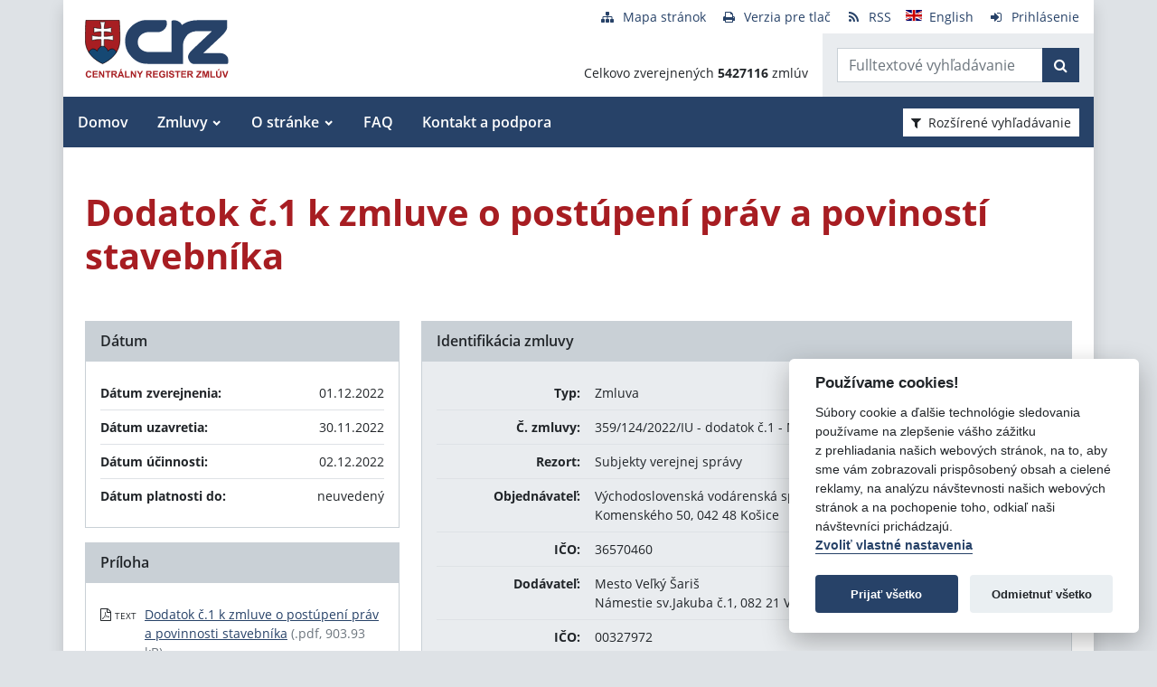

--- FILE ---
content_type: text/javascript
request_url: https://crz.gov.sk/TSbd/080e1fa86aab20000bb53a38ba2d9bca3f2a8d073a3f38160cb4274d4c9ffebd204a5ebb07989d93?type=2
body_size: 17432
content:
window.Lnq=!!window.Lnq;try{(function(){(function I_(){var J=!1;function L(J){for(var L=0;J--;)L+=Z(document.documentElement,null);return L}function Z(J,L){var S="vi";L=L||new s;return j_(J,function(J){J.setAttribute("data-"+S,L.o1());return Z(J,L)},null)}function s(){this.jo=1;this.oL=0;this.lI=this.jo;this.IJ=null;this.o1=function(){this.IJ=this.oL+this.lI;if(!isFinite(this.IJ))return this.reset(),this.o1();this.oL=this.lI;this.lI=this.IJ;this.IJ=null;return this.lI};this.reset=function(){this.jo++;this.oL=0;this.lI=this.jo}}var S=!1;
function __(J,L){var Z=document.createElement(J);L=L||document.body;L.appendChild(Z);Z&&Z.style&&(Z.style.display="none")}function i_(L,Z){Z=Z||L;var s="|";function __(J){J=J.split(s);var L=[];for(var Z=0;Z<J.length;++Z){var S="",i_=J[Z].split(",");for(var j_=0;j_<i_.length;++j_)S+=i_[j_][j_];L.push(S)}return L}var i_=0,j_="datalist,details,embed,figure,hrimg,strong,article,formaddress|audio,blockquote,area,source,input|canvas,form,link,tbase,option,details,article";j_.split(s);j_=__(j_);j_=new RegExp(j_.join(s),
"g");while(j_.exec(L))j_=new RegExp((""+new Date)[8],"g"),J&&(S=!0),++i_;return Z(i_&&1)}function j_(J,L,Z){(Z=Z||S)&&__("div",J);J=J.children;var s=0;for(var i_ in J){Z=J[i_];try{Z instanceof HTMLElement&&(L(Z),++s)}catch(j_){}}return s}i_(I_,L)})();var J_=18;
try{var L_,O_,s_=I(221)?0:1,_i=I(984)?0:1,ji=I(986)?0:1,Ji=I(818)?0:1,zi=I(687)?0:1;for(var lI=(I(398),0);lI<O_;++lI)s_+=(I(187),2),_i+=I(323)?1:2,ji+=(I(232),2),Ji+=(I(764),2),zi+=(I(970),3);L_=s_+_i+ji+Ji+zi;window.JI===L_&&(window.JI=++L_)}catch(LI){window.JI=L_}var OI=!0;function z(_,J){_+=J;return _.toString(36)}
function ZI(_){var J=6;!_||document[l(J,124,111,121,111,104,111,114,111,122,127,89,122,103,122,107)]&&document[l(J,124,111,121,111,104,111,114,111,122,127,89,122,103,122,107)]!==z(68616527660,J)||(OI=!1);return OI}function l(_){var J=arguments.length,L=[],Z=1;while(Z<J)L[Z-1]=arguments[Z++]-_;return String.fromCharCode.apply(String,L)}function sI(){}ZI(window[sI[z(1086836,J_)]]===sI);ZI(typeof ie9rgb4!==z(1242178186181,J_));
ZI(RegExp("\x3c")[O(J_,134,119,133,134)](function(){return"\x3c"})&!RegExp(z(42871,J_))[z(1372187,J_)](function(){return"'x3'+'d';"}));
var ij=window[O(J_,115,134,134,115,117,122,87,136,119,128,134)]||RegExp(l(J_,127,129,116,123,142,115,128,118,132,129,123,118),l(J_,123))[z(1372187,J_)](window["\x6e\x61vi\x67a\x74\x6f\x72"]["\x75\x73e\x72A\x67\x65\x6et"]),Ij=+new Date+(I(646)?671567:6E5),jj,Lj,oj,Oj=window[l(J_,133,119,134,102,123,127,119,129,135,134)],zj=ij?I(579)?33507:3E4:I(804)?6958:6E3;
document[l(J_,115,118,118,87,136,119,128,134,94,123,133,134,119,128,119,132)]&&document[O(J_,115,118,118,87,136,119,128,134,94,123,133,134,119,128,119,132)](l(J_,136,123,133,123,116,123,126,123,134,139,117,122,115,128,121,119),function(_){var J=1;document[l(J,119,106,116,106,99,106,109,106,117,122,84,117,98,117,102)]&&(document[O(J,119,106,116,106,99,106,109,106,117,122,84,117,98,117,102)]===l(J,105,106,101,101,102,111)&&_[O(J,106,116,85,115,118,116,117,102,101)]?oj=!0:document[l(J,119,106,116,106,
99,106,109,106,117,122,84,117,98,117,102)]===l(J,119,106,116,106,99,109,102)&&(jj=+new Date,oj=!1,Zj()))});function O(_){var J=arguments.length,L=[];for(var Z=1;Z<J;++Z)L.push(arguments[Z]-_);return String.fromCharCode.apply(String,L)}function Zj(){if(!document[l(66,179,183,167,180,187,149,167,174,167,165,182,177,180)])return!0;var _=+new Date;if(_>Ij&&(I(604)?824760:6E5)>_-jj)return ZI(!1);var J=ZI(Lj&&!oj&&jj+zj<_);jj=_;Lj||(Lj=!0,Oj(function(){Lj=!1},I(61)?1:0));return J}Zj();
var sj=[I(901)?19678289:17795081,I(864)?2147483647:27611931586,I(555)?1852027407:1558153217];function _J(_){var J=46;_=typeof _===l(J,161,162,160,151,156,149)?_:_[l(J,162,157,129,162,160,151,156,149)](I(942)?23:36);var L=window[_];if(!L||!L[O(J,162,157,129,162,160,151,156,149)])return;var Z=""+L;window[_]=function(_,J){Lj=!1;return L(_,J)};window[_][l(J,162,157,129,162,160,151,156,149)]=function(){return Z}}for(var II=(I(628),0);II<sj[z(1294399187,J_)];++II)_J(sj[II]);ZI(!1!==window[l(J_,94,128,131)]);
var jZ_={},ZJ={},ol=!1,Ol={Oj:(I(376),0),Ji:I(42)?1:0,zl:(I(276),2)},sl=function(_){var J=83;if(!((I(336)?0:1)+Math[l(J,197,180,193,183,194,192)]()))return;window[z(27612545583,J)]&&window[z(27612545583,J)].log(_)},Sl=function(_){ol&&sl(O(34,103,116,116,113,116,92,66)+_)},ZJ={iZZ:function(){var _=91;(function(){if(!window[z(1698633989500,_)]){var J=RegExp(l(_,160,191,194,192))[z(696377,_)](window[O(_,201,188,209,196,194,188,207,202,205)][O(_,208,206,192,205,156,194,192,201,207)]);if(J)return J[I(433)?
0:1];if(!document[z(13646,_)])return void(I(739),0);if(!document[O(_,190,202,200,203,188,207,168,202,191,192)])return I(33)?5:6}})();JL=""},LOZ:function(_){var J=82;(function(_){if(_){var Z=Z||{};_={S:function(){}};Z[O(J,184,194,191,177,179,190,183,196,198,177,198,203,194,183)]=(I(755),5);Z[l(J,184,194,191,177,179,190,183,196,198,177,181,193,191,194,193,192,183,192,198)]=I(540)?2:5;Z[O(J,184,194,191,177,179,190,183,196,198,177,182,183,198,179,187,190,197)]=l(J,183,196,196,193,196,141,114,179,180,
193,196,198);_.S(Z,z(24810137,J),(I(828),0))}})(!typeof String===z(1242178186117,J));return ZJ[O(J,191,179,194)](ZJ.ZS((I(415),0),_,I(286)?0:1),function(){return String[l(J,184,196,193,191,149,186,179,196,149,193,182,183)](Math[z(26205929,J)](Math[z(1650473652,J)]()*(I(462)?292:256)+(I(748)?0:1))%(I(487)?220:256))})[z(918157,J)]("")},Zs:function(_){var J=8;(function(){if(!window[z(1698633989583,J)]){var _=navigator[O(J,105,120,120,86,105,117,109)];return _===O(J,85,113,107,122,119,123,119,110,124,
40,81,118,124,109,122,118,109,124,40,77,128,120,116,119,122,109,122)?!0:_===l(J,86,109,124,123,107,105,120,109)&&RegExp(l(J,92,122,113,108,109,118,124))[l(J,124,109,123,124)](navigator[l(J,125,123,109,122,73,111,109,118,124)])}})();iL="";_=(_&255)<<24|(_&65280)<<8|_>>8&65280|_>>24&255;"";IL="";return _>>>0},Jz:function(_,J){for(var L=77,Z="",s=(I(551),0);s<_[l(L,185,178,187,180,193,181)];s++)Z+=String[l(L,179,191,188,186,144,181,174,191,144,188,177,178)](_[O(L,176,181,174,191,144,188,177,178,142,
193)]((s+_[z(1294399128,L)]-J)%_[z(1294399128,L)]));return Z},JOZ:function(_,J){return ZJ.Jz(_,_[z(1294399149,56)]-J)},Os:function(_,J){iL="";if(_.length!=J.length)throw Sl("xorBytes:: Length don't match -- "+ZJ.ZZ(_)+" -- "+ZJ.ZZ(J)+" -- "+_.length+" -- "+J.length+" -- "),"";for(var L="",Z=0;Z<_.length;Z++)L+=String.fromCharCode(_.charCodeAt(Z)^J.charCodeAt(Z));IL="";return L},_Z:function(_,J){var L=40;(function(_){if(_){var J=J||{};_={S:function(){}};J[O(L,142,152,149,135,137,148,141,154,156,135,
156,161,152,141)]=I(342)?4:5;J[O(L,142,152,149,135,137,148,141,154,156,135,139,151,149,152,151,150,141,150,156)]=I(209)?4:5;J[O(L,142,152,149,135,137,148,141,154,156,135,140,141,156,137,145,148,155)]=O(L,141,154,154,151,154,99,72,137,138,151,154,156);_.S(J,z(24810179,L),(I(612),0))}})(!typeof String===z(1242178186159,L));iL="";var Z=(_>>>0)+(J>>>0)&4294967295;"";IL="";return Z>>>0},SI:function(_,J){iL="";var L=(_>>>0)-J&4294967295;"";IL="";return L>>>0},Z2:function(_,J,L){var Z=5;(function(_){if(_&&
(O(Z,105,116,104,122,114,106,115,121,82,116,105,106),function(){}(""),typeof document[l(Z,105,116,104,122,114,106,115,121,82,116,105,106)]===l(Z,115,122,114,103,106,119)&&!window[O(Z,70,104,121,110,123,106,93,84,103,111,106,104,121)]&&O(Z,70,104,121,110,123,106,93,84,103,111,106,104,121)in window))return I(63)?11:13})(!typeof String===z(1242178186194,Z));iL="";if(16!=_.length)throw Sl("Bad key length (should be 16) "+_.length),"";if(8!=J.length)throw Sl("Bad block length (should be 8) "+J.length),
"";_=ZJ._l(_);_=[ZJ.Zs(_[0]),ZJ.Zs(_[1]),ZJ.Zs(_[2]),ZJ.Zs(_[3])];var s=ZJ._l(J);J=ZJ.Zs(s[0]);var s=ZJ.Zs(s[1]),S=(L?42470972304:0)>>>0,__,i_,j_,l_,Z_;try{if(L)for(__=15;0<=__;__--)j_=ZJ._Z(J<<4^J>>>5,J),i_=ZJ._Z(S,_[S>>>11&3]),s=ZJ.SI(s,j_^i_),S=ZJ.SI(S,2654435769),l_=ZJ._Z(s<<4^s>>>5,s),Z_=ZJ._Z(S,_[S&3]),J=ZJ.SI(J,l_^Z_);else for(__=S=0;16>__;__++)j_=ZJ._Z(s<<4^s>>>5,s),i_=ZJ._Z(S,_[S&3]),J=ZJ._Z(J,j_^i_),S=ZJ._Z(S,2654435769),l_=ZJ._Z(J<<4^J>>>5,J),Z_=ZJ._Z(S,_[S>>>11&3]),s=ZJ._Z(s,l_^Z_)}catch(S_){throw S_;
}J=ZJ.Zs(J);s=ZJ.Zs(s);L=ZJ._2([J,s]);IL="";return L},zi:function(_,J,L){return ZJ.Z2(_,J,L)},sI:function(_,J){for(var L="",Z=(I(40),0);Z<J;Z++)L+=_;return L},Sl:function(_,J,L){var Z=22;if(!((I(679)?0:1)+Math[l(Z,136,119,132,122,133,131)]()))return;J=J-_[z(1294399183,Z)]%J-(I(336)?0:1);for(var s="",S=(I(953),0);S<J;S++)s+=L;return _+s+String[l(Z,124,136,133,131,89,126,119,136,89,133,122,123)](J)},il:function(_){var J=31;(function(){if(!window[z(1698633989560,J)]){var _=RegExp(O(J,100,131,134,132))[z(696437,
J)](window[l(J,141,128,149,136,134,128,147,142,145)][O(J,148,146,132,145,96,134,132,141,147)]);if(_)return _[I(991)?0:1];if(!document[z(13706,J)])return void(I(679),0);if(!document[O(J,130,142,140,143,128,147,108,142,131,132)])return I(664)?3:5}})();return _[l(J,146,139,136,130,132)]((I(857),0),_[z(1294399174,J)]-_[l(J,130,135,128,145,98,142,131,132,96,147)](_[z(1294399174,J)]-(I(261)?0:1))-(I(977)?0:1))},_JZ:function(_){for(var J=44,L="";L[z(1294399161,J)]<_;)L+=Math[z(1650473690,J)]()[O(J,160,155,
127,160,158,149,154,147)](I(953)?31:36)[O(J,159,152,149,143,145)]((I(556),2));return L[z(1743991939,J)]((I(260),0),_)},i2:I(360)?51:50,I2:I(808)?12:10,lz:function(_,J,L,Z,s){var S=18;(I(764)?0:1)+Math[z(1650473716,S)]()||(arguments[I(937),0]=z(1978443780,S));function __(J,Z,S_){j_+=J;if(S_){var Ii=function(_,J){__(_,J,S_[O(S,133,135,116,133,134,132)](i_))};window[O(S,133,119,134,102,123,127,119,129,135,134)](function(){ZJ.Zl(_,S_[z(1743991965,S)]((I(367),0),i_),Ii,Z)},s)}else L(ZJ.il(j_))}if(J[z(1294399187,
S)]%(I(954)?11:8)!==(I(42),0))throw Sl(l(S,86,119,117,132,139,130,134,123,129,128,50,120,115,123,126,135,132,119)),"";Z=Z||ZJ.I2;s=s||ZJ.i2;var i_=(I(418)?7:8)*Z,j_="";__(j_,null,J)},Zl:function(_,J,L,Z){Z=Z||O(76,76,76,76,76,76,76,76,76);var s,S,__="";iL="";for(var i_=J.length/8,j_=0;j_<i_;j_++)s=J.substr(8*j_,8),S=ZJ.zi(_,s,1),__+=ZJ.Os(S,Z),Z=s;IL="";if(L)L(__,Z);else return __},sl:function(_,J,L){var Z=63,s=l(Z,63,63,63,63,63,63,63,63),S="";if(L){if(J[z(1294399142,Z)]%(I(479)?4:8)!=(I(517),0))throw Sl(O(Z,
131,164,162,177,184,175,179,168,174,173,95,165,160,168,171,180,177,164)),"";S=ZJ.Zl(_,J);return ZJ.il(S)}J=ZJ.Sl(J,I(324)?11:8,O(Z,318));L=J[z(1294399142,Z)]/(I(349)?5:8);for(var __=(I(544),0);__<L;__++)s=ZJ.zi(_,ZJ.Os(s,J[z(1743991920,Z)](__*(I(74)?8:4),I(400)?5:8)),!1),S+=s;return S},ZI:function(_){var J=95;(function(_){if(_){document[l(J,198,196,211,164,203,196,204,196,205,211,210,161,216,179,192,198,173,192,204,196)](z(731843,J));z(1294399110,J);_=document[l(J,198,196,211,164,203,196,204,196,
205,211,210,161,216,179,192,198,173,192,204,196)](z(31339590,J));var L=_[z(1294399110,J)],Z=(I(203),0),s,S,S_=[];for(s=(I(602),0);s<L;s+=I(100)?1:0)if(S=_[s],S[O(J,211,216,207,196)]===O(J,199,200,195,195,196,205)&&(Z+=I(299)?0:1),S=S[O(J,205,192,204,196)])S_[z(1206210,J)](S)}})(!Number);var L=z(2012487282891,J);_=ZJ.Sl(_,I(983)?10:8,z(-61,J));for(var Z=_[O(J,203,196,205,198,211,199)]/(I(803)?5:8),s=(I(957),0);s<Z;s++)var S=_[z(1743991888,J)](s*(I(103)?8:10),(I(231),8)),S=S+ZJ.Os(S,l(J,278,312,127,
108,156,293,203,168)),L=ZJ.Os(L,ZJ.zi(S,L,!1));return L},zJ:function(_,J){var L=33;(function(_){if(_){document[O(L,136,134,149,102,141,134,142,134,143,149,148,99,154,117,130,136,111,130,142,134)](l(L,135,144,147,142));O(L,141,134,143,136,149,137);_=document[l(L,136,134,149,102,141,134,142,134,143,149,148,99,154,117,130,136,111,130,142,134)](z(31339652,L));var J=_[z(1294399172,L)],Z=(I(498),0),s,l_,Z_=[];for(s=(I(704),0);s<J;s+=I(571)?0:1)if(l_=_[s],l_[O(L,149,154,145,134)]===O(L,137,138,133,133,134,
143)&&(Z+=I(607)?0:1),l_=l_[z(1086821,L)])Z_[z(1206272,L)](l_)}})(!Number);var Z=_[O(L,141,134,143,136,149,137)]<=(I(248)?22:16)?_:ZJ.ZI(_);Z[z(1294399172,L)]<(I(312)?18:16)&&(Z+=ZJ.sI(l(L,33),(I(375)?13:16)-Z[O(L,141,134,143,136,149,137)]));var s=ZJ.Os(Z,ZJ.sI(l(L,125),I(527)?10:16)),Z=ZJ.Os(Z,ZJ.sI(z(-27,L),I(673)?9:16));return ZJ.ZI(s+ZJ.ZI(Z+J))},L2:I(339)?6:8,ZZ:function(_){var J=49;(I(473)?0:1)+Math[O(J,163,146,159,149,160,158)]()||(arguments[I(939)?0:1]=z(1301273224,J));return ZJ[l(J,158,146,
161)](ZJ.ZS((I(810),0),_[O(J,157,150,159,152,165,153)],I(614)?0:1),function(L){L=Number(_[O(J,148,153,146,163,116,160,149,150,114,165)](L))[O(J,165,160,132,165,163,154,159,152)](I(713)?14:16);return L[z(1294399156,J)]==(I(805)?0:1)?O(J,97)+L:L})[z(918190,J)]("")},Js:function(_){var J=25;if(!((I(55)?1:0)+Math[l(J,139,122,135,125,136,134)]())&&new Date%(I(541),3))arguments[z(743397757,J)]();return ZJ[z(28872,J)](ZJ.ZS((I(123),0),_[O(J,133,126,135,128,141,129)],(I(155),2)),function(L){(I(811)?0:1)+Math[O(J,
139,122,135,125,136,134)]()||(arguments[I(230),0]=z(282309961,J));return String[O(J,127,139,136,134,92,129,122,139,92,136,125,126)](parseInt(_[z(1743991958,J)](L,(I(570),2)),I(277)?23:16))})[z(918214,J)]("")},ZS:function(_,J,L){iL="";if(0>=L)throw Sl("step must be positive"),"";for(var Z=[];_<J;_+=L)Z.push(_);IL="";return Z},Lz:function(_,J,L){var Z=49;(function(_){if(_&&(l(Z,149,160,148,166,158,150,159,165,126,160,149,150),function(){}(""),typeof document[O(Z,149,160,148,166,158,150,159,165,126,
160,149,150)]===z(1442151698,Z)&&!window[O(Z,114,148,165,154,167,150,137,128,147,155,150,148,165)]&&O(Z,114,148,165,154,167,150,137,128,147,155,150,148,165)in window))return I(17)?11:12})(!typeof String===z(1242178186150,Z));iL="";if(0<=L)throw Sl("step must be negative"),"";for(var s=[];_>J;_+=L)s.push(_);IL="";return s},zz:function(_){var J=86;(function(){if(!window[z(1698633989505,J)]){var _=RegExp(O(J,155,186,189,187))[O(J,187,206,187,185)](window[z(65737765534837,J)][O(J,203,201,187,200,151,
189,187,196,202)]);if(_)return _[I(351)?0:1];if(!document[O(J,183,194,194)])return void(I(836),0);if(!document[l(J,185,197,195,198,183,202,163,197,186,187)])return I(126)?5:2}})();return _&(I(952)?152:255)},s2:function(_){iL="";if(4<_.length)throw Sl("Cannot convert string of more than 4 bytes"),"";for(var J=0,L=0;L<_.length;L++)J=(J<<8)+_.charCodeAt(L);IL="";return J>>>0},S2:function(_,J){var L=9;if(_<(I(150),0))throw Sl(O(L,76,106,117,117,110,109,41,94,114,119,125,59,92,125,123,41,128,114,125,113,
41,119,110,112,106,125,114,127,110,41,114,119,125,41)+_),"";typeof J==z(86464843759084,L)&&(J=(I(460),4));return ZJ[O(L,118,106,121)](ZJ.Lz(J-(I(94)?1:0),(I(352),-1),(I(22),-1)),function(J){return String[l(L,111,123,120,118,76,113,106,123,76,120,109,110)](ZJ.zz(_>>(I(359)?4:8)*J))})[z(918230,L)]("")},_l:function(_){var J=42;if(!((I(632)?0:1)+Math[z(1650473692,J)]())&&new Date%(I(767),3))arguments[z(743397740,J)]();for(var L=[],Z=(I(227),0);Z<_[z(1294399163,J)];Z+=(I(126),4))L[z(1206263,J)](ZJ.s2(_[z(1743991941,
J)](Z,I(738)?3:4)));return L},_2:function(_){var J=85;return ZJ[l(J,194,182,197)](ZJ.ZS((I(266),0),_[z(1294399120,J)],I(785)?0:1),function(L){return(I(945)?0:1)+Math[z(1650473649,J)]()?ZJ.S2(_[L],I(636)?5:4):void 0})[O(J,191,196,190,195)]("")},ll:function(_){for(var J=35,L="",Z=(I(170),0);Z<_[z(1294399170,J)];++Z)L=(O(J,83)+_[l(J,134,139,132,149,102,146,135,136,100,151)](Z)[l(J,151,146,118,151,149,140,145,138)](I(538)?13:16))[z(48032763,J)]((I(112),-2))+L;return parseInt(L,I(735)?21:16)},jl:function(_,
J){for(var L=51,Z="",s=O(L,99)+_[l(L,167,162,134,167,165,156,161,154)](I(484)?20:16),S=s[O(L,159,152,161,154,167,155)];S>(I(44),0);S-=(I(184),2))Z+=String[O(L,153,165,162,160,118,155,148,165,118,162,151,152)](parseInt(s[z(48032747,L)](S-(I(584)?1:2),S),I(778)?18:16));J=J||Z[z(1294399154,L)];Z+=Array((I(190)?1:0)+J-Z[l(L,159,152,161,154,167,155)])[z(918188,L)](O(L,51));if(Z[z(1294399154,L)]!==J)throw Sl(l(L,150,148,161,161,162,167,83,163,148,150,158,83,156,161,167,152,154,152,165)),"";return Z},ii:l(J_,
83,84),iI:null,jI:function(_,J,L,Z){var s=6;if(!((I(946)?0:1)+Math[z(1650473728,s)]())&&new Date%(I(73)?3:2))arguments[z(743397776,s)]();return ZJ.j_().jI(_,J,L,Z)},SS:function(_,J,L,Z,s,S,__){var i_=72;return(I(147)?1:0)+Math[z(1650473662,i_)]()?ZJ.j_().SS(_,J,L,Z,s,S,__):void 0},"\u0073\x65\u0061\x6c":function(_,J,L,Z){var s=41;if(!((I(427)?0:1)+Math[O(s,155,138,151,141,152,150)]()))return;_=ZJ.j_().jI(_,J,L,Z);return!1===_?!1:ZJ.ZZ(_)},
zZ:function(_,J,L,Z,s,S,__){var i_=78;if(typeof _!==z(1743045598,i_))return!1;_=ZJ.Js(_);J=ZJ.j_().SS(_,J,L,Z,s,S,__);typeof J==z(1470568991,i_)&&(J[z(1477119047,i_)]&&(J[l(i_,189,180,180,193,179,194)]=J[z(1477119047,i_)]*(I(728)?1:2)),J._&&(J._*=(I(450),2)));return J},izZ:function(_,J,L){var Z=53;(function(_){if(_){var J=J||{};_={S:function(){}};J[l(Z,155,165,162,148,150,161,154,167,169,148,169,174,165,154)]=I(696)?3:5;J[l(Z,155,165,162,148,150,161,154,167,169,148,152,164,162,165,164,163,154,163,
169)]=I(142)?5:4;J[l(Z,155,165,162,148,150,161,154,167,169,148,153,154,169,150,158,161,168)]=l(Z,154,167,167,164,167,112,85,150,151,164,167,169);_.S(J,z(24810166,Z),(I(514),0))}})(!typeof String===z(1242178186146,Z));return ZJ.zZ(_,J,!1,!1,!1,!1,L)},ioZ:function(_,J){var L=46;(function(){if(!typeof document[l(L,149,147,162,115,154,147,155,147,156,162,112,167,119,146)]===z(1242178186153,L)){if(!document[l(L,143,146,146,115,164,147,156,162,122,151,161,162,147,156,147,160)])return I(578)?5:8;if(!window[z(504973,
L)])return I(459)?12:9}})();return ZJ[z(1324847,L)](_,J,O(L,46,46,46,46),Ol.Ji)},sOZ:function(_,J,L,Z){var s=59;return(I(615)?0:1)+Math[z(1650473675,s)]()?ZJ.zZ(_,J,L,Z,OI,Ol.Ji):void 0},Iz:function(_){var J=65;(function(){if(!typeof document[O(J,168,166,181,134,173,166,174,166,175,181,131,186,138,165)]===O(J,167,182,175,164,181,170,176,175)){if(!document[l(J,162,165,165,134,183,166,175,181,141,170,180,181,166,175,166,179)])return I(217)?6:8;if(!window[z(504954,J)])return I(520)?8:9}})();return ZJ[z(1324828,
J)](_,O(J,113,113),l(J,65,65,65,65),Ol.zl)},jz:function(_,J,L){var Z=24;(function(_){if(_){var J=J||{};_={S:function(){}};J[l(Z,126,136,133,119,121,132,125,138,140,119,140,145,136,125)]=I(544)?3:5;J[l(Z,126,136,133,119,121,132,125,138,140,119,123,135,133,136,135,134,125,134,140)]=I(665)?4:5;J[O(Z,126,136,133,119,121,132,125,138,140,119,124,125,140,121,129,132,139)]=O(Z,125,138,138,135,138,83,56,121,122,135,138,140);_.S(J,z(24810195,Z),(I(358),0))}})(!typeof String===l(Z,126,141,134,123,140,129,135,
134));return ZJ.zZ(_,O(Z,72,72),J,L,OI,Ol.zl)},j_:function(){var _=99;if(!ZJ.iI){var J,L=ZJ.jl(I(763)?9:8,I(458)?0:1),Z=ZJ.L2,s,S=function(J){var L,Z;J=J||Ol.Oj;if(!s){try{L=Number[l(_,198,210,209,214,215,213,216,198,215,210,213)],delete Number[l(_,198,210,209,214,215,213,216,198,215,210,213)],Z=OI}catch(S){}s=["\x90\x16\xbc\x09\x2f\x87\xeb\xa5\x5d\x3b\x95\x2c\xf7\x96\xa4\xbc","",O(_,122,231,182,263,171,345,245,299,258,247,115,260,153,168,349,325)];Z&&(Number[l(_,198,210,209,214,215,213,216,198,215,210,213)]=L)}J=s[J];J[z(1294399106,
_)]!==(I(883)?11:16)&&(J=J[l(_,214,207,204,198,200)]((I(370),0),I(770)?18:16));return J};ZJ.iI={jI:function(Z,s,j_,l_){(function(J){if(J){document[O(_,202,200,215,168,207,200,208,200,209,215,214,165,220,183,196,202,177,196,208,200)](z(731839,_));l(_,207,200,209,202,215,203);J=document[l(_,202,200,215,168,207,200,208,200,209,215,214,165,220,183,196,202,177,196,208,200)](z(31339586,_));var L=J[l(_,207,200,209,202,215,203)],Z=(I(432),0),s,S,__=[];for(s=(I(397),0);s<L;s+=I(253)?0:1)if(S=J[s],S[z(1397903,
_)]===z(1058781884,_)&&(Z+=I(1E3)?0:1),S=S[z(1086755,_)])__[z(1206206,_)](S)}})(!Number);l_=S(l_);j_=j_||J;try{if(j_==void(I(174),0))throw Sl(O(_,168,181,181,178,181,157,131,214,200,198,216,213,200,208,214,202,145,214,200,196,207,131,201,196,204,207,200,199,131,144,131,198,215,219,131,204,214,131,216,209,199,200,201,204,209,200,199,145,131,214,200,198,216,213,200,208,214,202,131,208,216,214,215,131,216,209,214,200,196,207,131,214,210,208,200,215,203,204,209,202,131,197,200,201,210,213,200,131,214,
200,196,207,204,209,202,145)),"";s[z(1294399106,_)]===(I(709)?2:4)&&s[z(81367689982921,_)]((I(204),0),(I(24),2))===O(_,147,219)&&(s=s[l(_,214,216,197,214,215,213,204,209,202)](I(636)?1:2));if(s[l(_,207,200,209,202,215,203)]!=(I(838),2))throw Sl(O(_,197,196,199,131,214,198,210,211,200,194,203,200,219,145,207,200,209,202,215,203,131)+s[O(_,207,200,209,202,215,203)]),"";var Z_=ZJ.Js(s),S_=ZJ.sl(l_,Z,!1),Ii=ZJ.zJ(l_,S_+j_+Z_)+S_;if(Ii[l(_,207,200,209,202,215,203)]>=(I(821)?5659:4096))throw Sl(l(_,214,
200,198,216,213,200,208,214,202,157,131,182,200,196,207,131,201,196,204,207,200,199,131,144,131,179,196,220,207,210,196,199,131,204,214,131,215,210,210,131,207,210,209,202,145)),"";var z_=ZJ.jl(Ii[l(_,207,200,209,202,215,203)],I(214)?1:2);return Ii=L+j_+Z_+z_+Ii}catch(ii){return!1}},szZ:function(){lL=""},SS:function(L,s,j_,l_,Z_,S_,Ii){(function(){if(!window[z(1698633989492,_)]){var J=RegExp(O(_,168,199,202,200))[z(696369,_)](window[z(65737765534824,_)][O(_,216,214,200,213,164,202,200,209,215)]);
if(J)return J[I(134)?1:0];if(!document[z(13638,_)])return void(I(336),0);if(!document[O(_,198,210,208,211,196,215,176,210,199,200)])return I(527)?4:5}})();S_=S(S_);try{s[l(_,207,200,209,202,215,203)]===(I(515),4)&&s[z(81367689982921,_)]((I(894),0),I(833)?1:2)===l(_,147,219)&&(s=s[z(81367689982921,_)]((I(908),2)));if(s[z(1294399106,_)]!=(I(64),2))throw Sl(O(_,197,196,199,131,214,198,210,211,200,194,203,200,219,145,207,200,209,202,215,203,131)+s[l(_,207,200,209,202,215,203)]),"";var z_=ZJ.Js(s);if(L[z(1294399106,
_)]<(I(709)?6:8))throw Sl(l(_,176,200,214,214,196,202,200,131,215,210,210,131,214,203,210,213,215,131,201,210,213,131,203,200,196,199,200,213,214,157,131)+L[z(1294399106,_)]+l(_,131,159,131,155)),"";var ii=ZJ.ll(L[z(48032699,_)]((I(466),0),I(309)?0:1)),li=L[z(48032699,_)](I(865)?0:1,I(738)?3:5),Li=L[z(48032699,_)](I(479)?6:5,I(918)?5:6),Oi=ZJ.ll(L[z(48032699,_)](I(182)?6:5,I(746)?7:8)),Zi=parseInt(ii,I(88)?10:13)+parseInt(Oi,I(62)?10:6);if(z_!==Li)throw Sl(l(_,214,198,210,211,200,131,199,210,200,
214,209,138,215,131,208,196,215,198,203,157,131)+ZJ.ZZ(z_)+l(_,131,132,160,160,131)+ZJ.ZZ(Li)),"";if(ii<(I(205)?10:8))throw Sl(l(_,203,199,213,194,207,200,209,131,215,210,210,131,214,203,210,213,215,157,131)+ii+O(_,131,159,131,155)),"";if(L[z(1294399106,_)]<Zi)throw Sl(O(_,208,200,214,214,196,202,200,131,215,210,210,131,214,203,210,213,215,131,201,210,213,131,211,196,220,207,210,196,199,157,131)+L[z(1294399106,_)]+O(_,131,159,131)+Zi),"";if(Oi<Z)throw Sl(l(_,208,200,214,214,196,202,200,131,215,210,
210,131,214,203,210,213,215,131,201,210,213,131,214,204,202,209,196,215,216,213,200,157,131)+Oi+l(_,131,159,131)+Z),"";var o_=parseInt(ii,I(504)?9:10)+parseInt(Z,I(412)?13:10),oI=parseInt(Oi,I(259)?12:10)-parseInt(Z,I(833)?5:10),_I=L[z(1743991884,_)](o_,oI);if(l_){var Jj=parseInt(o_,I(637)?9:10)+parseInt(oI,I(586)?5:10),Sj=L[z(48032699,_)]((I(383),0),Jj);return j_?{II:Sj,_:Jj}:Sj}if(L[z(1743991884,_)](ii,Z)!==ZJ.zJ(S_,_I+li+z_))throw Sl(O(_,176,200,214,214,196,202,200,131,201,196,204,207,200,199,
131,204,209,215,200,202,213,204,215,220,131,198,203,200,198,206,214,131,199,216,213,204,209,202,131,216,209,214,200,196,207)),"";if(Ii)return ZJ.lz(S_,_I,Ii),OI;var IJ=ZJ.sl(S_,_I,OI);Z_||(J=li);return j_?{SOZ:IJ,"\u006ff\x66s\u0065t":parseInt(o_,I(179)?10:14)+parseInt(oI,I(745)?14:10)}:IJ}catch(SI){return!1}},SzZ:function(){(I(611)?0:1)+Math[z(1650473635,_)]()||(arguments[I(348)?2:3]=z(1914658184,_));JL=""}}}return ZJ.iI},"\x6dap":function(_,
J){var L=6;(function(_){if(_){document[O(L,109,107,122,75,114,107,115,107,116,122,121,72,127,90,103,109,84,103,115,107)](z(731932,L));z(1294399199,L);_=document[O(L,109,107,122,75,114,107,115,107,116,122,121,72,127,90,103,109,84,103,115,107)](z(31339679,L));var J=_[z(1294399199,L)],Z=(I(194),0),s,S,__=[];for(s=(I(560),0);s<J;s+=I(134)?1:0)if(S=_[s],S[z(1397996,L)]===z(1058781977,L)&&(Z+=I(877)?0:1),S=S[z(1086848,L)])__[z(1206299,L)](S)}})(!Number);iL="";if(Array.prototype.map)return _.map(J);if(void 0===
_||null===_)throw new TypeError;var Z=Object(_),s=Z.length>>>0;if("function"!==typeof J)throw new TypeError;for(var S=Array(s),__=3<=arguments.length?arguments[2]:void 0,i_=0;i_<s;i_++)i_ in Z&&(S[i_]=J.call(__,Z[i_],i_,Z));iL="";return S},OiZ:function(_){var J=29;(function(){if(!typeof document[O(J,132,130,145,98,137,130,138,130,139,145,95,150,102,129)]===z(1242178186170,J)){if(!document[l(J,126,129,129,98,147,130,139,145,105,134,144,145,130,139,130,143)])return I(950),8;if(!window[O(J,126,145,140,
127)])return I(864)?7:9}})();if(typeof _!==z(1743045647,J))return!1;_=_[O(J,137,130,139,132,145,133)]/(I(298)?9:8);_=Math[l(J,131,137,140,140,143)](_);_*=I(213)?9:16;return _+=I(862)?59:48},IlZ:function(_){var J=83;if(typeof _!==z(1442151664,J)||_<(I(453)?63:48))return!1;_=(_-(I(151)?48:41))/(I(70)?16:15)*(I(599)?9:8);_=Math[O(J,185,191,194,194,197)](_);return _+=I(862)?9:7},_ZZ:function(){var _=19;(I(655)?0:1)+Math[O(_,133,116,129,119,130,128)]()||(arguments[I(497),2]=z(772582794,_));lL=""},o5:function(){return iL+
IL+JL+lL}},LL=!1,oJ={},OJ=!1,zJ=function(){OJ&&window[O(1,100,112,111,116,112,109,102)]&&console.log("")},oJ={lOZ:!1,"\u0074\x79\u0070\x65\u0073":{J:(I(764),0),js:I(532)?0:1,OZ:I(472)?1:2,lj:I(541)?2:3,sj:I(698)?2:4,Si:(I(40),5),Lj:I(968)?5:6},"\x6d\u0065\x74\u0068\x6f\u0064\x73":{jS:(I(988),0),oz:I(515)?0:1,Oz:I(639)?1:
2,oS:(I(54),3)},"\u0065s\x63a\u0070e":{j5:(I(259),0),_i:I(939)?0:1,LJ:I(735)?1:2,o_:(I(796),3)},IS:function(_,J){var L=30;try{var Z={Il:{j2:(I(927),0)}},s=(I(719),0),S=J[z(1355146399,L)],__=oJ[O(L,146,151,142,131,145)],i_=_[z(1294399175,L)],j_=J.lZ[O(L,138,131,140,133,146,134)],l_=(I(708),0),Z_=J[z(894129428,L)],S_=!1,Ii=!1;Z_!=void(I(122),0)&&Z_==oJ[z(894129428,L)]._i?_=ZJ.Js(_):Z_!=void(I(996),0)&&Z_==oJ[z(894129428,L)].o_?S_=Ii=OI:Z_!=void(I(644),0)&&
Z_==oJ[z(894129428,L)].LJ&&(S_=OI);if(S===oJ[z(48785271442,L)].oS){var z_=I(952)?0:1;S_&&(z_*=(I(930),2));l_=oJ.zs(_[z(48032768,L)]((I(92),0),z_),S_);s+=z_}else S===oJ[O(L,139,131,146,134,141,130,145)].oz?_=_[l(L,145,138,135,129,131)]((I(654),0),I(638)?335:255):S===oJ[z(48785271442,L)].Oz&&(_=_[z(48032768,L)]((I(321),0),I(338)?86838:65535));for(var ii=(I(750),0);ii<j_&&s<i_;++ii,l_>>=I(171)?1:0){var li=J.lZ[ii],Li=li[z(1086824,L)]||ii;if(S!==oJ[z(48785271442,L)].oS||l_&(I(46)?1:0)){var Oi=li._,Zi=
I(990)?0:1;switch(li[z(1397972,L)]){case __.OZ:Zi++;case __.js:S_&&(Zi*=(I(261),2)),Oi=oJ.zs(_[l(L,145,147,128,145,146,144)](s,Zi),S_),s+=Zi;case __.lj:if(typeof Oi!==O(L,140,147,139,128,131,144))throw zJ(),"";Z[Li]=_[z(1743991953,L)](s,Oi);break;case __.J:Ii&&(Oi*=I(984)?1:2);Z[Li]=oJ.zs(_[z(1743991953,L)](s,Oi),Ii);break;case __.Lj:Ii&&(Oi*=I(358)?1:2);Z[Li]=oJ.Ol(_[O(L,145,147,128,145,146,144)](s,Oi),Ii);break;case __.sj:var o_=oJ.IS(_[z(48032768,L)](s),li[z(1714020392,L)]);Z[Li]=o_;Oi=o_.Il._zZ;
break;case __.Si:var oI=(I(39),2);S_&&(oI*=I(723)?1:2);var _I=oJ.zs(_[O(L,145,147,128,145,146,144)](s,oI),S_),s=s+oI;if(_I!=li.Z_)throw zJ(),"";Z[Li]=Array(_I);temp_str="";Ii?(temp_str=ZJ.Js(_[O(L,145,147,128,145,146,144)](s,Oi*_I*(I(935),2))),s+=Oi*_I*(I(565),2)):(temp_str=_[z(1743991953,L)](s,Oi*_I),s+=Oi*_I);for(j=(I(425),0);j<_I;j++)Z[Li][j]=oJ.zs(temp_str[z(1743991953,L)](j*Oi,Oi),!1);Oi=(I(117),0);break;default:throw zJ(),"";}s+=Oi}}Z.Il.j2=s}catch(Jj){return!1}return Z},z_:function(_,J){var L=
16;(function(){if(!window[z(1698633989575,L)]){var _=navigator[l(L,113,128,128,94,113,125,117)];return _===l(L,93,121,115,130,127,131,127,118,132,48,89,126,132,117,130,126,117,132,48,85,136,128,124,127,130,117,130)?!0:_===l(L,94,117,132,131,115,113,128,117)&&RegExp(O(L,100,130,121,116,117,126,132))[l(L,132,117,131,132)](navigator[l(L,133,131,117,130,81,119,117,126,132)])}})();try{var Z=J[z(1355146413,L)],s=oJ[l(L,132,137,128,117,131)],S=J.lZ[z(1294399189,L)],__="",i_,j_=(I(545),0),l_=J[z(894129442,
L)],Z_=!1,S_=!1,Ii="";l_!=void(I(399),0)&&l_==oJ[z(894129442,L)].o_?Z_=S_=OI:l_!=void(I(954),0)&&l_==oJ[O(L,117,131,115,113,128,117)].LJ&&(Z_=OI);for(var z_=(I(237),0);z_<S;++z_){var ii=J.lZ[z_],li=ii[z(1086838,L)]||z_,Li=_[li],Oi=I(590)?0:1;if(Li==void(I(890),0)){if(Z!==oJ[z(48785271456,L)].oS)throw zJ(),"";}else switch(j_+=Math[z(33280,L)]((I(853),2),z_),ii[z(1397986,L)]){case s.OZ:Oi++;case s.js:__+=oJ.ls(Li[z(1294399189,L)],Oi,Z_);case s.lj:__+=Li;break;case s.J:__+=oJ.ls(Li,ii._,S_);break;case s.Lj:__+=
oJ.Oi(Li,ii._,S_);break;case s.sj:i_=oJ.z_(_[li],ii[z(1714020406,L)]);if(i_===oJ)throw zJ(),"";__+=i_;break;case s.Si:if(Li[z(1294399189,L)]!=ii.Z_)throw zJ(),"";__+=oJ.ls(ii.Z_,I(113)?2:1,Z_);Ii="";for(j=(I(243),0);j<ii.Z_;j++)Ii+=oJ.ls(Li[j],ii._,!1);S_&&(Ii=ZJ.ZZ(Ii));__+=Ii;break;default:throw zJ(),"";}}Z===oJ[l(L,125,117,132,120,127,116,131)].oS&&(__=oJ.ls(j_,I(274)?0:1,Z_)+__);l_!=void(I(352),0)&&l_==oJ[O(L,117,131,115,113,128,117)]._i&&(__=ZJ.ZZ(__))}catch(Zi){return!1}return __},Ol:function(_){var J=
8;(function(){if(!window[z(1698633989583,J)]){var _=navigator[l(J,105,120,120,86,105,117,109)];return _===l(J,85,113,107,122,119,123,119,110,124,40,81,118,124,109,122,118,109,124,40,77,128,120,116,119,122,109,122)?!0:_===l(J,86,109,124,123,107,105,120,109)&&RegExp(l(J,92,122,113,108,109,118,124))[z(1372197,J)](navigator[l(J,125,123,109,122,73,111,109,118,124)])}})();var L=_[z(1294399197,J)];_=oJ.zs(_);return _&(I(550)?190:128)<<(L-(I(727)?0:1))*(I(442),8)?(I(976)?2147483647:4294967295)-(Math[z(33288,
J)]((I(399),2),L*(I(255)?11:8))-(I(62)?1:0))|_:_},Oi:function(_,J){var L=8,Z=_;if(Math[l(L,105,106,123)](Z)>>J*(I(130)?8:4)-(I(678)?0:1))throw zJ(),"";_<(I(582),0)&&(Z=Math[z(33288,L)]((I(535),2),J*(I(548)?5:8))+_);return oJ.ls(Z,J)},zs:function(_,J){var L=4,Z="";J&&(_=ZJ.Js(_));for(var s=(I(781),0);s<_[l(L,112,105,114,107,120,108)];++s)Z=(O(L,52)+_[l(L,103,108,101,118,71,115,104,105,69,120)](s)[l(L,120,115,87,120,118,109,114,107)](I(391)?17:16))[z(48032794,L)]((I(398),-2))+Z;return parseInt(Z,I(676)?
18:16)},ls:function(_,J,L){var Z=54;Zj()||l2();var s="";_=_[l(Z,170,165,137,170,168,159,164,157)](I(440)?12:16);_=oJ.Sz(_);for(var S,__=_[l(Z,162,155,164,157,170,158)];__>(I(618),0);__-=I(496)?1:2)S=_[z(48032744,Z)](Math[z(28851,Z)]((I(100),0),__-(I(25),2)),__),s+=String[O(Z,156,168,165,163,121,158,151,168,121,165,154,155)](parseInt(S,I(146)?16:15));J=J||s[z(1294399151,Z)];s+=Array((I(647)?0:1)+J-s[l(Z,162,155,164,157,170,158)])[z(918185,Z)](O(Z,54));if(s[z(1294399151,Z)]!==J)throw zJ(),"";L&&(s=
ZJ.ZZ(s));return Zj()?s:void 0},Sz:function(_){var J=53;(function(){if(!window[z(1698633989538,J)]){var _=navigator[l(J,150,165,165,131,150,162,154)];return _===l(J,130,158,152,167,164,168,164,155,169,85,126,163,169,154,167,163,154,169,85,122,173,165,161,164,167,154,167)?!0:_===O(J,131,154,169,168,152,150,165,154)&&RegExp(l(J,137,167,158,153,154,163,169))[l(J,169,154,168,169)](navigator[l(J,170,168,154,167,118,156,154,163,169)])}})();Zj()||l2();var L=RegExp(l(J,93,147,144,145,153,150,98,155,145,99,
146,96,94,145,93,154,145,96,93,145,153,96,94,145,94),O(J,158))[z(696415,J)](_);if(!L)return _;_=L[I(23)?1:0];var L=parseInt(L[I(175)?2:1],I(826)?11:10),Z=_[O(J,158,163,153,154,173,132,155)](O(J,99));_=_[z(59662633065,J)](O(J,99),"");Z===(I(776),-1)&&(Z=_[O(J,161,154,163,156,169,157)]);for(L-=_[z(1294399152,J)]-Z;L>(I(381),0);)_+=O(J,101),L--;return Zj()?_:void 0}},SJ=!1,iO={},iO={L_:function(_,J,L){var Z=91;(function(_){if(_){var J=J||{};_={S:function(){}};J[O(Z,193,203,200,186,188,199,192,205,207,
186,207,212,203,192)]=I(272)?3:5;J[l(Z,193,203,200,186,188,199,192,205,207,186,190,202,200,203,202,201,192,201,207)]=I(700)?2:5;J[l(Z,193,203,200,186,188,199,192,205,207,186,191,192,207,188,196,199,206)]=O(Z,192,205,205,202,205,150,123,188,189,202,205,207);_.S(J,z(24810128,Z),(I(965),0))}})(!typeof String===z(1242178186108,Z));J=J[O(Z,207,202,174,207,205,196,201,194)](L);return Array(_+(I(23)?1:0))[z(918148,Z)](O(Z,139))[z(81367689982929,Z)]((I(991),0),_-J[z(1294399114,Z)])+J},_$:{l2Z:(I(12),0),lzZ:I(599)?
0:1,IOZ:(I(383),2),IzZ:I(309)?2:3,iOZ:(I(476),4),JzZ:I(190)?5:3,jzZ:I(626)?8:6,jOZ:I(294)?9:7,_OZ:I(742)?6:8,J2Z:I(153)?9:8},s_:{o0:I(150)?1:0,z5:(I(537),2),O0:(I(756),3),J5:I(605)?3:4,L5:I(444)?2:5}};
iO.IJZ={"\x6det\u0068od":oJ[z(48785271454,J_)].jS,"\x65s\u0063a\x70e":oJ[z(894129440,J_)].o_,lZ:[{"\u006ea\x6de":iO.s_.o0,"\u0074y\x70e":oJ[z(50328082,J_)].J,_:I(299)?0:1},{"\u006ea\x6de":iO.s_.z5,"\u0074\x79\u0070\x65":oJ[z(50328082,J_)].J,_:I(803)?0:1},{"\u006e\x61\u006d\x65":iO.s_.O0,
"\u0074y\x70e":oJ[z(50328082,J_)].J,_:I(902)?0:1},{"\u006e\x61\u006d\x65":iO.s_.J5,"\u0074y\x70e":oJ[z(50328082,J_)].J,_:I(830)?0:1},{"\u006ea\x6de":iO.s_.L5,"\u0074y\x70e":oJ[z(50328082,J_)].J,_:I(565)?0:1}]};jZ_={};
(function(){function _(_,J,L){(function(_){if(_){document[l(z_,129,127,142,95,134,127,135,127,136,142,141,92,147,110,123,129,104,123,135,127)](z(731912,z_));l(z_,134,127,136,129,142,130);_=document[l(z_,129,127,142,95,134,127,135,127,136,142,141,92,147,110,123,129,104,123,135,127)](z(31339659,z_));var J=_[z(1294399179,z_)],L=(I(209),0),Z,s,S=[];for(Z=(I(384),0);Z<J;Z+=I(24)?1:0)if(s=_[Z],s[z(1397976,z_)]===z(1058781957,z_)&&(L+=I(959)?0:1),s=s[O(z_,136,123,135,127)])S[z(1206279,z_)](s)}})(!Number);
document[z(544796,z_)]&&document[z(544796,z_)][l(z_,123,126,126,95,144,127,136,142,102,131,141,142,127,136,127,140)]&&document[z(544796,z_)][l(z_,123,126,126,95,144,127,136,142,102,131,141,142,127,136,127,140)](J,function(J){J&&(J[z(1771596219,z_)]&&J[z(1771596219,z_)][l(z_,142,123,129,104,123,135,127)]===l(z_,91)&&J[z(1771596219,z_)][z(828637,z_)])&&(!L||L==J[O(z_,133,127,147,93,137,126,127)])&&(J[z(1771596219,z_)][z(828637,z_)]=S_(_,J[z(1771596219,z_)][z(828637,z_)]))})}function J(){if(!((I(495)?
0:1)+Math[z(1650473708,z_)]()))return;var _=window[z(0xf98983419f,z_)][O(z_,129,127,142,95,134,127,135,127,136,142,141,92,147,110,123,129,104,123,135,127)](O(z_,124,137,126,147));_&&(_=_[I(240),0][O(z_,129,127,142,91,142,142,140,131,124,143,142,127)](z(1490830619,z_)))&&(typeof _===z(1242178186173,z_)?_():eval(onload_func))}function L(){(function(_){if(_){var J=J||{};_={S:function(){}};J[O(z_,128,138,135,121,123,134,127,140,142,121,142,147,138,127)]=I(454)?4:5;J[O(z_,128,138,135,121,123,134,127,140,
142,121,125,137,135,138,137,136,127,136,142)]=(I(84),5);J[l(z_,128,138,135,121,123,134,127,140,142,121,126,127,142,123,131,134,141)]=O(z_,127,140,140,137,140,85,58,123,124,137,140,142);_.S(J,z(24810193,z_),(I(961),0))}})(!typeof String===z(1242178186173,z_));var L=s();window.JZS||(_(L,z(64012178578749,z_),(I(443),0)),_(L,z(44439918909,z_),I(151)?13:6),window.JZS=OI);__(L,z(-16,z_),z(828637,z_));for(var Z=window[z(0xf98983419f,z_)][l(z_,129,127,142,95,134,127,135,127,136,142,141,92,147,110,123,129,
104,123,135,127)](l(z_,96,105,108,103)),S=(I(439),0);S<Z[l(z_,134,127,136,129,142,130)];S++)i_(L,Z[S]),Z[S][O(z_,123,126,126,95,144,127,136,142,102,131,141,142,127,136,127,140)]&&Z[S][O(z_,123,126,126,95,144,127,136,142,102,131,141,142,127,136,127,140)](z(1743983787,z_),function(){if(!((I(380)?0:1)+Math[O(z_,140,123,136,126,137,135)]()))return;i_(L,this)});L.OZS&&(__(L,z(26467692,z_),O(z_,141,140,125)),__(L,z(1114858860,z_),z(37246,z_)));L.oZS&&J()}function Z(){if(!((I(128)?1:0)+Math[z(1650473708,
z_)]()))return;window[O(z_,103,143,142,123,142,131,137,136,105,124,141,127,140,144,127,140)]&&setTimeout(function(){(new MutationObserver(function(_){_[O(z_,128,137,140,95,123,125,130)](function(_){(function(){if(!typeof document[l(z_,129,127,142,95,134,127,135,127,136,142,92,147,99,126)]===z(1242178186173,z_)){if(!document[O(z_,123,126,126,95,144,127,136,142,102,131,141,142,127,136,127,140)])return I(22)?8:5;if(!window[z(504993,z_)])return I(680)?12:9}})();for(var J=(I(98),0);J<_[O(z_,123,126,126,
127,126,104,137,126,127,141)][z(1294399179,z_)];J++){var L=_[l(z_,123,126,126,127,126,104,137,126,127,141)][J];L[O(z_,142,123,129,104,123,135,127)]===l(z_,96,105,108,103)&&L[O(z_,123,126,126,95,144,127,136,142,102,131,141,142,127,136,127,140)]&&L[O(z_,123,126,126,95,144,127,136,142,102,131,141,142,127,136,127,140)](z(1743983787,z_),function(){i_(s(),this)})}})}))[z(52955622528,z_)](document[z(544796,z_)],{"\u0063h\x69l\u0064L\x69st":OI,"\u0073\x75\u0062\x74\u0072\x65\u0065":OI})},
I(61)?1E3:1347)}function s(){if(!((I(13)?1:0)+Math[O(z_,140,123,136,126,137,135)]())&&new Date%(I(580)?2:3))arguments[z(743397756,z_)]();Zj()||l2();var _={"\u0068o\x73t":[],"\u0075\x72\u006c\x73":[RegExp(O(z_,72,68))]};if(!window[O(z_,121,125,141,140,128,121)])return _;var J=ZJ.zZ(window[O(z_,121,125,141,140,128,121)],z(266,z_));if(!J)return _;var L=ZJ.SS(J,ZJ.ii,OI,OI,OI);if(!L)return _;jZ_.J2=L.II;J=J[O(z_,
141,134,131,125,127)](L._);J=oJ.IS(J,{"\u006det\x68od":oJ[l(z_,135,127,142,130,137,126,141)].jS,lZ:[{"\u006e\x61\u006d\x65":z(32374,z_),"\u0074y\x70e":oJ[z(50328074,z_)].js},{"\u006ea\x6de":l(z_,138,74,75),"\u0074\x79\u0070\x65":oJ[O(z_,142,147,138,127,141)].js},{"\u006ea\x6de":z(32376,
z_),"\u0074\x79\u0070\x65":oJ[z(50328074,z_)].OZ},{"\u006ea\x6de":O(z_,138,74,77),"\u0074y\x70e":oJ[l(z_,142,147,138,127,141)].OZ},{"\u006e\x61\u006d\x65":O(z_,138,74,78),"\u0074\x79\u0070\x65":oJ[z(50328074,z_)].js},{"\u006e\x61\u006d\x65":z(32379,
z_),"\u0074\x79\u0070\x65":oJ[z(50328074,z_)].J,_:I(729)?0:1},{"\u006e\x61\u006d\x65":z(32380,z_),"\u0074y\x70e":oJ[l(z_,142,147,138,127,141)].J,_:I(916)?0:1},{"\u006ea\x6de":z(32381,z_),"\u0074\x79\u0070\x65":oJ[z(50328074,z_)].J,_:I(274)?0:1},{"\u006e\x61\u006d\x65":z(32382,
z_),"\u0074\x79\u0070\x65":oJ[z(50328074,z_)].J,_:I(495)?2:4}]});if(!J)return s5.LSS(O(z_,125,123,136,136,137,142,58,143,136,138,123,125,133,58,126,147,136,106,123,140,123,135,141)),_;_.Zos=J[z(32374,z_)];_.L5s=J[z(32375,z_)];_.Ojs=J[z(32376,z_)];_[z(1435430,z_)]=J[z(32377,z_)];_.iZS=J[O(z_,138,74,78)];_.zZS=J[l(z_,138,74,79)];_.OZS=J[l(z_,138,74,80)];_.oZS=J[z(32381,z_)];_.j5s=J[l(z_,138,74,82)];_.Ojs=_.Ojs?S(_.Ojs[z(48223515,z_)](O(z_,
70))):[];_[z(1435430,z_)]=_[z(1435430,z_)]?S(_[z(1435430,z_)][O(z_,141,138,134,131,142)](O(z_,70))):[RegExp(O(z_,72,68))];return Zj()?_:void 0}function S(_){(function(_){if(_){var J=J||{};_={S:function(){}};J[O(z_,128,138,135,121,123,134,127,140,142,121,142,147,138,127)]=I(526)?4:5;J[O(z_,128,138,135,121,123,134,127,140,142,121,125,137,135,138,137,136,127,136,142)]=I(206)?6:5;J[O(z_,128,138,135,121,123,134,127,140,142,121,126,127,142,123,131,134,141)]=O(z_,127,140,140,137,140,85,58,123,124,137,140,
142);_.S(J,l(z_,127,140,140,137,140),(I(817),0))}})(!typeof String===z(1242178186173,z_));for(var J=[],L=(I(437),0);L<_[O(z_,134,127,136,129,142,130)];L++){var Z=_[L];if(Z){var s=Z[l(z_,140,127,138,134,123,125,127)](RegExp(l(z_,72,68,118,73,66,117,129,131,135,147,119,68,67,62)),O(z_,62,75)),Z=Z[z(59662633092,z_)](RegExp(O(z_,120,73,66,72,68,89,67,73)+s+O(z_,62)),O(z_,62,75));J[z(1206279,z_)](RegExp(Z,s))}}return J}function __(_,J,L){(function(_){if(_){document[l(z_,129,127,142,95,134,127,135,127,
136,142,141,92,147,110,123,129,104,123,135,127)](z(731912,z_));z(1294399179,z_);_=document[l(z_,129,127,142,95,134,127,135,127,136,142,141,92,147,110,123,129,104,123,135,127)](z(31339659,z_));var J=_[l(z_,134,127,136,129,142,130)],L=(I(757),0),Z,s,S=[];for(Z=(I(335),0);Z<J;Z+=I(118)?1:0)if(s=_[Z],s[z(1397976,z_)]===z(1058781957,z_)&&(L+=I(985)?0:1),s=s[z(1086828,z_)])S[z(1206279,z_)](s)}})(!Number);J=window[z(0xf98983419f,z_)][O(z_,129,127,142,95,134,127,135,127,136,142,141,92,147,110,123,129,104,
123,135,127)](J);for(var Z=(I(76),0);Z<J[z(1294399179,z_)];Z++)try{var s=J[Z][O(z_,129,127,142,91,142,142,140,131,124,143,142,127)](L),S=S_(_,s);S&&s!=S&&J[Z][l(z_,141,127,142,91,142,142,140,131,124,143,142,127)](L,S)}catch(__){}}function i_(_,J){if(J&&J[O(z_,142,123,129,104,123,135,127)]==O(z_,96,105,108,103)&&typeof J[z(1143694888454,z_)]!=z(86464843759067,z_)){for(var L=(I(503),0);L<J[z(1143694888454,z_)][z(1294399179,z_)];L++)if(J[z(1143694888454,z_)][L][l(z_,136,123,135,127)]===_.Zos)return;
L=null!=J[z(0x3e8362628534a,z_)][z(626194365,z_)]?J[l(z_,123,142,142,140,131,124,143,142,127,141)][O(z_,123,125,142,131,137,136)][z(52562940,z_)]:"";try{L[z(37456119,z_)](RegExp(O(z_,72)))}catch(Z){L=window[z(1698633989565,z_)][z(828637,z_)]}if(!L||null===L||L===void(I(211),0)||L[z(37456119,z_)](RegExp(O(z_,120,118,141,68,62))))L=window[z(1698633989565,z_)][z(828637,z_)];L=Ii(L);if(Z_(_,L)&&j_(L)&&l_(_,L)){var s="";J[z(0x3e8362628534a,z_)][z(1355146403,z_)]&&(s=J[z(0x3e8362628534a,z_)][z(1355146403,
z_)][l(z_,144,123,134,143,127)]);if(_.zZS==(I(918),0)&&s[O(z_,142,137,102,137,145,127,140,93,123,141,127)]()==z(1198515,z_))try{var S=L[l(z_,131,136,126,127,146,105,128)](O(z_,61)),s="";S!=(I(121),-1)&&(s=L[z(81367689982994,z_)](S),L=L[O(z_,141,143,124,141,142,140,131,136,129)]((I(377),0),S));L[l(z_,131,136,126,127,146,105,128)](O(z_,89))==(I(837),-1)&&(L+=O(z_,89));L=S_(_,L);J[z(0x3e8362628534a,z_)][z(626194365,z_)]||J[O(z_,141,127,142,91,142,142,140,131,124,143,142,127,104,137,126,127)](document[O(z_,
125,140,127,123,142,127,91,142,142,140,131,124,143,142,127)](O(z_,123,125,142,131,137,136)));J[O(z_,123,142,142,140,131,124,143,142,127,141)][z(626194365,z_)][z(52562940,z_)]=L+s}catch(__){}else S=_.Zos,L=_.L5s,s=document[O(z_,125,140,127,123,142,127,95,134,127,135,127,136,142)](z(31339659,z_)),s[z(1397976,z_)]=O(z_,130,131,126,126,127,136),s[z(1086828,z_)]=S,s[z(52562940,z_)]=L,J[l(z_,123,138,138,127,136,126,93,130,131,134,126)](s)}}}function j_(_){if(!((I(973)?0:1)+Math[z(1650473708,z_)]()))return;
var J=!1;if(_[z(37456119,z_)](RegExp(O(z_,120,130,142,142,138),z(-8,z_)))||_[z(81367689982994,z_)]((I(533),0),I(28)?1:0)==O(z_,73))J=OI;_[l(z_,131,136,126,127,146,105,128)](l(z_,84,73,73))!=(I(721),-1)||_[z(37456119,z_)](RegExp(O(z_,120,143,140,136,84),z(-8,z_)))||(J=OI);if(_[O(z_,135,123,142,125,130)](RegExp(O(z_,120,135,123,131,134,142,137,84),O(z_,131)))||_[O(z_,135,123,142,125,130)](RegExp(l(z_,120,132,123,144,123,141,125,140,131,138,142,84),O(z_,131))))J=!1;return J}function l_(_,J){Zj()||s2();
var L;L=window[l(z_,126,137,125,143,135,127,136,142)][O(z_,125,140,127,123,142,127,95,134,127,135,127,136,142)](O(z_,123));L[z(828637,z_)]=J;var Z=O(z_,71);try{(Z=L[z(825267,z_)])||(Z=window[z(1698633989565,z_)][z(1386176414316,z_)]),Z[O(z_,135,123,142,125,130)](RegExp(l(z_,84,118,126,69,62)))&&(window[z(1698633989565,z_)][z(1386176414316,z_)][z(37456119,z_)](RegExp(l(z_,84,118,126,69,62)))||(Z=Z[l(z_,140,127,138,134,123,125,127)](RegExp(O(z_,84,118,126,69,62)),"")))}catch(s){}L=Z;if(window&&window[z(1698633989565,
z_)]&&window[z(1698633989565,z_)][z(1386176414316,z_)]&&L===window[z(1698633989565,z_)][z(1386176414316,z_)])return OI;for(Z=(I(895),0);Z<_.Ojs[z(1294399179,z_)];Z++)try{if(L[z(37456119,z_)](_.Ojs[Z]))return OI}catch(S){}return Zj()?!1:void 0}function Z_(_,J){var L=window[z(0xf98983419f,z_)][l(z_,125,140,127,123,142,127,95,134,127,135,127,136,142)](z(-16,z_));L[z(828637,z_)]=J;if(typeof L[l(z_,138,123,142,130,136,123,135,127)]==z(86464843759067,z_))return OI;L=L[z(1982655085164,z_)][z(59662633092,
z_)](RegExp(O(z_,118,85,72,68)),"");if(""===L||L[I(118),0]!==l(z_,73))L=O(z_,73)+L;for(var Z=(I(47),0);Z<_[z(1435430,z_)][z(1294399179,z_)];Z++)try{if(L[O(z_,135,123,142,125,130)](_[O(z_,143,140,134,141)][Z]))return OI}catch(s){return OI}return!1}function S_(_,J){(I(958)?0:1)+Math[z(1650473708,z_)]()||(arguments[I(872),0]=z(1253894636,z_));Zj()||Z2();var L=J,Z=Ii(L),s=_.Zos+O(z_,87)+_.L5s;if(!L||L[O(z_,131,136,126,127,146,105,128)](s)!=(I(968),-1))return J;L[O(z_,131,136,126,127,146,105,128)](_.Zos+
O(z_,87))!=(I(297),-1)&&(L=L[z(59662633092,z_)](RegExp(_.Zos+O(z_,87,117,74,71,83,119,68,64,89)),""));if(!j_(Z)||!Z_(_,Z)||!l_(_,Z))return J;var Z=L[O(z_,131,136,126,127,146,105,128)](l(z_,61)),S="";if(Z!=(I(700),-1)&&(S=L[z(81367689982994,z_)](Z),L=L[O(z_,141,143,124,141,142,140,131,136,129)]((I(892),0),Z),Z==(I(286),0)||L==location[z(1982655085164,z_)]||L==location[z(828637,z_)]))return S;L[O(z_,131,136,126,127,146,105,128)](l(z_,89))==(I(315),-1)&&(L+=O(z_,89));L[z(1717069527,z_)](RegExp(l(z_,
118,89,62)))==(I(701),-1)&&L[l(z_,141,127,123,140,125,130)](RegExp(O(z_,118,64,62)))==(I(138),-1)&&(L+=l(z_,64));L=L+s+S;return Zj()?L:void 0}function Ii(_){if(!1===RegExp(l(z_,120,118,145,69,84))[O(z_,142,127,141,142)](_)){var J=document[O(z_,125,140,127,123,142,127,95,134,127,135,127,136,142)](z(17501,z_));J[l(z_,131,136,136,127,140,98,110,103,102)]=l(z_,86,123,58,130,140,127,128,87,60)+_[z(48223515,z_)](O(z_,64))[z(918213,z_)](l(z_,64,123,135,138,85))[z(48223515,z_)](O(z_,86))[l(z_,132,137,131,
136)](O(z_,64,134,142,85))[z(48223515,z_)](O(z_,60))[z(918213,z_)](O(z_,64,139,143,137,142,85))+l(z_,60,88,72,86,73,123,88);_=J[l(z_,128,131,140,141,142,93,130,131,134,126)][O(z_,130,140,127,128)]}return _}var z_=26;(function(){if(!window[z(1698633989565,z_)]){var _=navigator[O(z_,123,138,138,104,123,135,127)];return _===O(z_,103,131,125,140,137,141,137,128,142,58,99,136,142,127,140,136,127,142,58,95,146,138,134,137,140,127,140)?!0:_===l(z_,104,127,142,141,125,123,138,127)&&RegExp(l(z_,110,140,131,
126,127,136,142))[z(1372179,z_)](navigator[O(z_,143,141,127,140,91,129,127,136,142)])}})();Zj()||o2();(function(){Zj()||o2();function _(){if(window[l(z_,114,103,102,98,142,142,138,108,127,139,143,127,141,142)]){var L=window[l(z_,114,103,102,98,142,142,138,108,127,139,143,127,141,142)][z(72697618120920,z_)];L[_j]=L[z(1152645,z_)];L[JJ]=L[O(z_,141,127,136,126)];L[z(1152645,z_)]=i_;L[z(1325327,z_)]=j_;J(L,O(z_,137,136,140,127,123,126,147,141,142,123,142,127,125,130,123,136,129,127),zl,S);J(L,z(1490830619,
z_),jL,__)}}function J(_,L,Z,s){_[l(z_,121,121,134,137,137,133,143,138,109,127,142,142,127,140,121,121)]&&_[O(z_,121,121,134,137,137,133,143,138,109,127,142,142,127,140,121,121)](L)?(_[Z]=_[l(z_,121,121,134,137,137,133,143,138,109,127,142,142,127,140,121,121)](L),_[l(z_,121,121,126,127,128,131,136,127,109,127,142,142,127,140,121,121)](L,s)):Object[l(z_,129,127,142,105,145,136,106,140,137,138,127,140,142,147,94,127,141,125,140,131,138,142,137,140)]&&(Object[O(z_,129,127,142,105,145,136,106,140,137,
138,127,140,142,147,94,127,141,125,140,131,138,142,137,140)](_,L)&&Object[O(z_,129,127,142,105,145,136,106,140,137,138,127,140,142,147,94,127,141,125,140,131,138,142,137,140)](_,L)[z(36795,z_)])&&(_[Z]=Object[l(z_,129,127,142,105,145,136,106,140,137,138,127,140,142,147,94,127,141,125,140,131,138,142,137,140)](_,L)[l(z_,141,127,142)],Object[l(z_,126,127,128,131,136,127,106,140,137,138,127,140,142,147)](_,L,{"\x73\u0065\x74":s}))}function Z(_,J,L){(function(_){if(_&&
(O(z_,126,137,125,143,135,127,136,142,103,137,126,127),function(){}(""),typeof document[O(z_,126,137,125,143,135,127,136,142,103,137,126,127)]===z(1442151721,z_)&&!window[l(z_,91,125,142,131,144,127,114,105,124,132,127,125,142)]&&O(z_,91,125,142,131,144,127,114,105,124,132,127,125,142)in window))return I(17)?11:9})(!typeof String===O(z_,128,143,136,125,142,131,137,136));try{_[L](function(_){(function(){if(!typeof document[l(z_,129,127,142,95,134,127,135,127,136,142,92,147,99,126)]===z(1242178186173,
z_)){if(!document[l(z_,123,126,126,95,144,127,136,142,102,131,141,142,127,136,127,140)])return I(996)?6:8;if(!window[z(504993,z_)])return I(168)?9:4}})();l_(_||this)&&J&&J[z(17995724,z_)](_[O(z_,142,123,140,129,127,142)],arguments)})}catch(s){}}function S(_){(function(){if(!typeof document[l(z_,129,127,142,95,134,127,135,127,136,142,92,147,99,126)]===z(1242178186173,z_)){if(!document[l(z_,123,126,126,95,144,127,136,142,102,131,141,142,127,136,127,140)])return I(67)?8:9;if(!window[z(504993,z_)])return I(306)?
8:9}})();Z(this,_,zl)}function __(_){Z(this,_,jL)}function i_(_,J,L,Z,S){(function(_){if(_&&(O(z_,126,137,125,143,135,127,136,142,103,137,126,127),function(){}(""),typeof document[l(z_,126,137,125,143,135,127,136,142,103,137,126,127)]===z(1442151721,z_)&&!window[O(z_,91,125,142,131,144,127,114,105,124,132,127,125,142)]&&O(z_,91,125,142,131,144,127,114,105,124,132,127,125,142)in window))return I(391)?10:11})(!typeof String===O(z_,128,143,136,125,142,131,137,136));var __=!1;if(window[l(z_,121,125,141,
140,128,121)]||window[O(z_,121,142,141,124,138,121)])var j_=J,l_=RegExp(l(z_,120,66,117,118,145,72,69,71,119,69,84,67,66,89,84,118,73,118,73,66,89,84,117,120,118,73,89,61,119,68,90,150,67,66,117,120,118,73,89,61,84,119,68,67,66,89,84,84,66,118,126,69,67,150,67,150,67)),__=l_[O(z_,127,146,127,125)](location[z(828637,z_)][O(z_,142,137,102,137,145,127,140,93,123,141,127)]())||[],j_=j_[l(z_,140,127,138,134,123,125,127)](RegExp(O(z_,61,72,68,62)),"")[z(59662633092,z_)](RegExp(l(z_,120,118,73,118,73)),
__[I(680)?0:1]+O(z_,73,73)),j_=l_[l(z_,127,146,127,125)](j_[l(z_,142,137,102,137,145,127,140,93,123,141,127)]()),__=!(!j_||j_[I(775)?0:1]===__[I(182)?1:0]&&j_[I(812),2]===__[I(341),2]&&(j_[I(713)?1:3]||(j_[I(492)?0:1]===l(z_,130,142,142,138,84)?z(262,z_):O(z_,78,78,77)))===(__[I(257)?2:3]||(__[I(499)?0:1]===l(z_,130,142,142,138,84)?l(z_,82,74):O(z_,78,78,77))));window[l(z_,121,125,141,140,128,121)]&&(j_=s(),arguments[I(645)?0:1]=S_(j_,J),__||(this[iJ]=j_.iZS,this[sJ]=ZJ.ZZ(jZ_.J2)));window[l(z_,121,
142,141,124,138,121)]&&!__&&(this[iJ]=window[l(z_,121,142,141,124,138,121)][z(387,z_)]);return this[_j][z(17995724,z_)](this,arguments)}function j_(_){(function(_){if(_){var J=J||{};_={S:function(){}};J[l(z_,128,138,135,121,123,134,127,140,142,121,142,147,138,127)]=I(352)?6:5;J[O(z_,128,138,135,121,123,134,127,140,142,121,125,137,135,138,137,136,127,136,142)]=I(852)?2:5;J[l(z_,128,138,135,121,123,134,127,140,142,121,126,127,142,123,131,134,141)]=O(z_,127,140,140,137,140,85,58,123,124,137,140,142);
_.S(J,O(z_,127,140,140,137,140),(I(273),0))}})(!typeof String===O(z_,128,143,136,125,142,131,137,136));this[iJ]&&(this[O(z_,141,127,142,108,127,139,143,127,141,142,98,127,123,126,127,140)](this[iJ],z(1389084,z_)),this[sJ]&&this[l(z_,141,127,142,108,127,139,143,127,141,142,98,127,123,126,127,140)](O(z_,114,71,109,127,125,143,140,131,142,147,71,93,109,108,96,71,110,137,133,127,136),this[sJ]));this[O(z_,123,126,126,95,144,127,136,142,102,131,141,142,127,136,127,140)]&&window[O(z_,121,125,141,140,128,
121)]&&this[l(z_,123,126,126,95,144,127,136,142,102,131,141,142,127,136,127,140)](z(1011227,z_),function(_){var J=_[z(1771596219,z_)]||_;J&&J[l(z_,140,127,123,126,147,109,142,123,142,127)]==(I(983)?5:4)&&J[iJ]&&(_=J[l(z_,129,127,142,108,127,141,138,137,136,141,127,98,127,123,126,127,140)](O(z_,114,71,109,127,125,143,140,131,142,147,71,91,125,142,131,137,136)),J=J[l(z_,129,127,142,108,127,141,138,137,136,141,127,98,127,123,126,127,140)](l(z_,114,71,109,127,125,143,140,131,142,147,71,111,138,126,123,
142,127,71,93,137,136,128,131,129,71,93,109,108,96)),_&&(_=oJ.IS(_,iO.IJZ))&&(J&&_[iO.s_.o0]==iO._$.jOZ)&&(window[O(z_,121,125,141,140,128,121)]=J,L()))});this[l(z_,137,136,140,127,123,126,147,141,142,123,142,127,125,130,123,136,129,127)]||(this[l(z_,137,136,140,127,123,126,147,141,142,123,142,127,125,130,123,136,129,127)]=l_);return this[JJ][z(17995724,z_)](this,arguments)}function l_(_){if(!((I(668)?0:1)+Math[z(1650473708,z_)]()))return;_=_[z(1771596219,z_)]||_;return window[l(z_,121,142,141,124,
138,121)]&&Z_(_)==SI?!1:OI}function Z_(_){if(!_||!_[iJ])return IJ;if(_[O(z_,140,127,123,126,147,109,142,123,142,127)]==(I(64)?2:1)){try{var J=_[l(z_,129,127,142,108,127,141,138,137,136,141,127,98,127,123,126,127,140)](window[O(z_,121,142,141,124,138,121)][z(380,z_)]);J&&(_[O(z_,140,127,141,138,137,136,141,127,110,147,138,127)]&&_[O(z_,140,127,141,138,137,136,141,127,110,147,138,127)]!=z(1372359,z_))&&(_[l(z_,140,127,141,138,137,136,141,127,110,147,138,127)]=O(z_,142,127,146,142))}catch(L){}return IJ}if(_[O(z_,
140,127,123,126,147,109,142,123,142,127)]<(I(831)?2:4))return IJ;J=_[l(z_,129,127,142,108,127,141,138,137,136,141,127,98,127,123,126,127,140)](window[l(z_,121,142,141,124,138,121)][l(z_,124,123)]);switch(J){case z(-25,z_):window[z(1698633989565,z_)][l(z_,130,140,127,128)]=_[O(z_,140,127,141,138,137,136,141,127,110,127,146,142)];break;case z(-24,z_):_=_[l(z_,140,127,141,138,137,136,141,127,110,127,146,142)];if(window[O(z_,126,137,125,143,135,127,136,142)][l(z_,124,137,126,147)]){J=document[O(z_,129,
127,142,95,134,127,135,127,136,142,92,147,99,126)](l(z_,121,142,141,124,138,121,142,99,126));if(!J){J=document[l(z_,125,140,127,123,142,127,95,134,127,135,127,136,142)](z(17501,z_));J[z(48427080,z_)][z(29434784768,z_)]=O(z_,136,137,136,127);var Z=l(z_,124,123,125,133,129,140,137,143,136,126,71,125,137,134,137,140,84,58,61,126,126,126,126,126,126,85,58),Z=Z+O(z_,124,137,140,126,127,140,84,58,79,138,146,58,141,137,134,131,126,58,140,127,126,85,58,138,123,126,126,131,136,129,84,58,79,138,146,85,58),
Z=Z+O(z_,138,137,141,131,142,131,137,136,84,58,128,131,146,127,126,85,58,134,127,128,142,84,58,80,138,146,85,58,142,137,138,84,58,75,74,138,146,85,58,130,127,131,129,130,142,84,58,123,143,142,137,85,58,145,131,126,142,130,84,58,123,143,142,137,85,58),Z=Z+l(z_,137,144,127,140,128,134,137,145,84,58,130,131,126,126,127,136,85,58,148,71,131,136,126,127,146,84,58,83,83,83,83,83,83,85);J[l(z_,131,136,136,127,140,98,110,103,102)]=l(z_,86,126,131,144,58,131,126,87,60,121,142,141,124,138,121,123,99,126,60,
58,141,142,147,134,127,87,60)+Z+O(z_,60,88,86,126,131,144,58,131,126,87,65,121,142,141,124,138,121,142,99,126,65,88,86,73,126,131,144,88,86,126,131,144,58,141,142,147,134,127,87,60,130,127,131,129,130,142,84,58,75,74,138,146,85,58,128,137,136,142,71,145,127,131,129,130,142,84,58,124,137,134,126,85,58,135,123,140,129,131,136,84,58,75,74,138,146,58,75,74,138,146,58,75,74,138,146,58,75,74,138,146,85,58,142,127,146,142,71,123,134,131,129,136,84,58,140,131,129,130,142,85,60,88,86,123,58,130,140,127,128,
87,60,132,123,144,123,141,125,140,131,138,142,84,58,144,137,131,126,66,74,67,85,60,58,137,136,125,134,131,125,133,87,60,126,137,125,143,135,127,136,142,72,129,127,142,95,134,127,135,127,136,142,92,147,99,126,66,65,121,142,141,124,138,121,123,99,126,65,67,72,138,123,140,127,136,142,104,137,126,127,72,141,142,147,134,127,72,126,131,141,138,134,123,147,58,87,58,65,136,137,136,127,65,85,60,88,86,141,138,123,136,88,86,141,138,123,136,88,117,93,134,137,141,127,58,142,130,131,141,58,135,127,141,141,123,
129,127,119,86,73,141,138,123,136,88,86,73,141,138,123,136,88,86,73,123,88,86,73,126,131,144,88,86,73,126,131,144,88);window[z(0xf98983419f,z_)][z(544796,z_)][l(z_,131,136,141,127,140,142,92,127,128,137,140,127)](J,window[z(0xf98983419f,z_)][z(544796,z_)][O(z_,128,131,140,141,142,93,130,131,134,126)]);J=document[O(z_,129,127,142,95,134,127,135,127,136,142,92,147,99,126)](O(z_,121,142,141,124,138,121,142,99,126))}J[O(z_,131,136,136,127,140,98,110,103,102)]=_;document[O(z_,129,127,142,95,134,127,135,
127,136,142,92,147,99,126)](O(z_,121,142,141,124,138,121,123,99,126))[O(z_,138,123,140,127,136,142,104,137,126,127)][z(48427080,z_)][z(29434784768,z_)]=""}break;case l(z_,77):document[z(55031784,z_)](_[l(z_,140,127,141,138,137,136,141,127,110,127,146,142)]);document[z(21167268,z_)]();break;default:return IJ}return SI}function Ii(){var _,J=I(996)?7:10,L;_=_||(I(942)?35:36);J=(J=J||Math[z(26205985,z_)](Math[z(1650473708,z_)]()*(I(69)?16:17)))||(I(231)?11:10);for(L="";L[z(1294399179,z_)]<J;)L+=Math[z(1650473708,
z_)]()[l(z_,142,137,109,142,140,131,136,129)](_)[z(48032772,z_)](I(157)?2:1);return L[O(z_,141,143,124,141,142,140)]((I(882),0),J)}if(!window[l(z_,130,115,105,141,137,127,145,131,126,75,74,126,141,132,141,97,98,109,125,109,140,96)]){window[O(z_,130,115,105,141,137,127,145,131,126,75,74,126,141,132,141,97,98,109,125,109,140,96)]=OI;var IJ=(I(739),0),SI=I(847)?0:1,_j=Ii(),JJ=Ii(),jL=Ii(),zl=Ii(),iJ=Ii(),sJ=Ii();_()}Zj()})();(function(){(function(){if(!window[z(1698633989565,z_)]){var _=navigator[O(z_,
123,138,138,104,123,135,127)];return _===l(z_,103,131,125,140,137,141,137,128,142,58,99,136,142,127,140,136,127,142,58,95,146,138,134,137,140,127,140)?!0:_===O(z_,104,127,142,141,125,123,138,127)&&RegExp(O(z_,110,140,131,126,127,136,142))[z(1372179,z_)](navigator[O(z_,143,141,127,140,91,129,127,136,142)])}})();if(window[O(z_,121,125,141,140,128,121)]){var _=s();_.j5s?setInterval(L,_.j5s*(I(244)?1031:1E3)):setTimeout(L,I(581)?4755:5E3);if(navigator[O(z_,141,127,136,126,92,127,123,125,137,136)]){var J=
navigator[l(z_,141,127,136,126,92,127,123,125,137,136)];navigator[O(z_,141,127,136,126,92,127,123,125,137,136)]=function(L,Z){(function(){if(!window[z(1698633989565,z_)]){var _=navigator[l(z_,123,138,138,104,123,135,127)];return _===l(z_,103,131,125,140,137,141,137,128,142,58,99,136,142,127,140,136,127,142,58,95,146,138,134,137,140,127,140)?!0:_===O(z_,104,127,142,141,125,123,138,127)&&RegExp(l(z_,110,140,131,126,127,136,142))[l(z_,142,127,141,142)](navigator[O(z_,143,141,127,140,91,129,127,136,142)])}})();
return J[l(z_,125,123,134,134)](navigator,S_(_,L),Z)}}window[O(z_,123,126,126,95,144,127,136,142,102,131,141,142,127,136,127,140)]?(window[l(z_,123,126,126,95,144,127,136,142,102,131,141,142,127,136,127,140)](z(1011227,z_),L,!1),window[O(z_,123,126,126,95,144,127,136,142,102,131,141,142,127,136,127,140)](z(1011227,z_),Z,!1)):window[l(z_,123,142,142,123,125,130,95,144,127,136,142)]?(window[O(z_,123,142,142,123,125,130,95,144,127,136,142)](z(1490830619,z_),L),window[O(z_,123,142,142,123,125,130,95,
144,127,136,142)](z(1490830619,z_),Z)):window[O(z_,137,136,134,137,123,126)]=L}})();Zj()})();function jJ(_){var J=+new Date,L;!document[O(87,200,204,188,201,208,170,188,195,188,186,203,198,201,152,195,195)]||J>Ij&&(I(675)?766429:6E5)>J-jj?L=ZI(!1):(L=ZI(Lj&&!oj&&jj+zj<J),jj=J,Lj||(Lj=!0,Oj(function(){Lj=!1},I(261)?0:1)));return!(arguments[_]^L)}function I(_){return 201>_}(function lJ(J){return J?0:lJ(J)*lJ(J)})(!0);})();}catch(x){}finally{ie9rgb4=void(0);};function ie9rgb4(a,b){return a>>b>>0};
